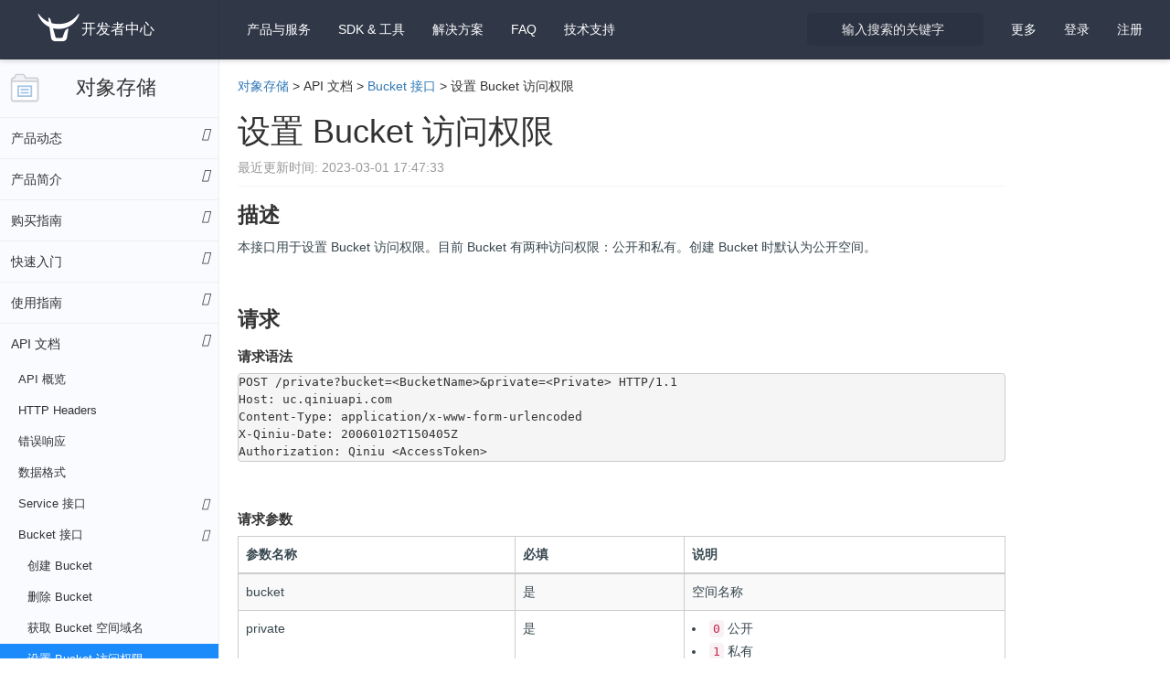

--- FILE ---
content_type: text/html; charset=utf-8
request_url: https://developer.qiniu.com/kodo/3946/set-bucket-private
body_size: 72595
content:
<!DOCTYPE html>
<html class="articles-doc articles-doc-show" lang="zh-cn" xml:lang="zh-cn">
  <head>
    <script type="text/javascript">var qns = window._qns || []; window._qns=qns;qns.push(["setStartLoadTime",new Date().getTime()]);qns.push(["setAccountID","591ead7b54630dd7aed533df"]);</script>
    <meta name="csrf-param" content="authenticity_token" />
<meta name="csrf-token" content="FzhwRmJbq4QcgwxmDxeQ2dRYHSPkzIdpL0x0wOa3rgna/+5hbdmgonxgCWvpDBHPw0p8MkKolv9l46wAbvK6jw==" />
    <meta charset="utf-8">
    <meta name="google" value="notranslate">
    <meta http-equiv="X-UA-Compatible" content="IE=edge">
    <meta name="viewport" content="width=device-width, minimum-scale=1.0, initial-scale=1.0, maximum-scale=1.0, user-scalable=0" />
    <meta name="description" content="设置存储空间的访问权限接口">
    <meta name="keywords" content="存储空间，访问权限">
    <meta name="updated" content="2025-11-05 10:54:35 +0800">
    <meta name="space" content="kodo">
    <meta name="version" content="63ff1f359540334648144705">
    <meta name="article_id" content="598439dd9540331345657cea">
    <title>设置 Bucket 访问权限_API 文档_对象存储 - 七牛开发者中心</title>
    <link rel="icon" type="image/x-icon" href="https://static.qiniu.com/favicon.ico" />
    <link rel="stylesheet" type="text/css" href="https://dn-mars-assets.qbox.me/font-awesome-4.7.0/css/font-awesome.min.css">
    <link rel="stylesheet" type="text/css" href="https://dn-mars-assets.qbox.me/highlight.js/9.12.0/styles/github-gist.min.css">
    <link rel="stylesheet" media="all" href="/assets/application-3f72aea344255170bb20b7b14c3187dd19824770a68cefa2c9608fabff541b18.css" />
    <script src="/assets/application-a4ca1fcdaf2870988bfe6b745ecd80682e6ce45e153cba2a91792138ffd7ac7c.js"></script>
    <script>
      (function(para) {
        var p = para.sdk_url, n = para.name, w = window, d = document, s = 'script',x = null,y = null;
        if(typeof(w['sensorsDataAnalytic201505']) !== 'undefined') {
          return false;
        }
        w['sensorsDataAnalytic201505'] = n;
        w[n] = w[n] || function(a) {return function() {(w[n]._q = w[n]._q || []).push([a, arguments]);}};
        var ifs = ['track','quick','register','registerPage','registerOnce','trackSignup', 'trackAbtest', 'setProfile','setOnceProfile','appendProfile', 'incrementProfile', 'deleteProfile', 'unsetProfile', 'identify','login','logout','trackLink','clearAllRegister','getAppStatus'];
        for (var i = 0; i < ifs.length; i++) {
          w[n][ifs[i]] = w[n].call(null, ifs[i]);
        }
        if (!w[n]._t) {
          x = d.createElement(s), y = d.getElementsByTagName(s)[0];
          x.async = 1;
          x.src = p;
          x.setAttribute('charset','UTF-8');
          w[n].para = para;
          y.parentNode.insertBefore(x, y);
        }
      })({
        sdk_url: 'https://static.sensorsdata.cn/sdk/1.13.14/sensorsdata.min.js',
        heatmap_url: 'https://static.sensorsdata.cn/sdk/1.13.14/heatmap.min.js',
        name: 'sensors',
        server_url: 'https://sensors.qiniu.com/sa?project=default',
        heatmap:{}
      });
      sensors.quick('autoTrack');
    </script>
    <script>
      function getQueryVariable(variable){
        var query = window.location.search.substring(1);
        var vars = query.split("&");
        for (var i=0;i<vars.length;i++) {
          var pair = vars[i].split("=");
          if(pair[0] == variable){return pair[1];}
        }
        return(false);
      }
    </script>
  </head>

  <body class="articles-page articles-page-show">
    <!--[if lt IE 10]>
      <p class="browsehappy">您正在使用 <strong>旧浏览器</strong> . 为了更好的体验，请 <a href="http://browsehappy.com/">更新</a> 您的浏览器.</p>
    <![endif]-->

    <script>
      if (getQueryVariable('portal_modal') == 1) {
        $('body').addClass('portal_modal')
      }
    </script>

    <nav class="navbar navbar-default navbar-fixed-top" id="navbar">
      <div class="container-fluid">
        <div class="navbar-header">
          <button type="button" class="navbar-toggle collapsed" data-toggle="collapse" data-target="#navbar-collapse" aria-expanded="false">
            <span class="sr-only">Toggle navigation</span>
            <span class="icon-bar"></span>
            <span class="icon-bar"></span>
            <span class="icon-bar"></span>
          </button>
          <a class="sidebar-toggle" href="javascript:;"><i class="fa fa-bars"></i></a>
          
          <a class="navbar-brand" href="/"><img width="50" src="/assets/logo-white-b90d685a6b146884636382426d11b7236f5f7ca1c5dfafdb6fa777a0f976fc1f.png" alt="Logo white" /><span>开发者中心</span></a>
        </div>

        <div class="collapse navbar-collapse" id="navbar-collapse">
          <ul class="nav navbar-nav">
            <li class="dropdown" id="spaces-dropdown">
              <a href="javascript:;" class="dropdown-toggle" data-toggle="dropdown" role="button" aria-haspopup="true" aria-expanded="false">
                产品与服务 <i class="fa fa-angle-down"></i>
              </a>
              <ul class="dropdown-menu space-dropdown-menu top-space-dropdown-menu" style="max-height: calc(100vh - 70px);overflow-y: auto">
                  <li class="kodo"><a href="/kodo">对象存储</a></li>
                  <li class="las"><a href="/las">全栈应用服务器</a></li>
                  <li class="fusion"><a href="/fusion">CDN</a></li>
                  <li class="aitokenapi"><a href="/aitokenapi">AI 大模型推理</a></li>
                  <li class="dora"><a href="/dora">智能多媒体服务</a></li>
                  <li class="mikustream"><a href="/mikustream">Miku 直播</a></li>
                  <li class="ssl"><a href="/ssl">SSL 证书服务</a></li>
                  <li class="qvm"><a href="/qvm">云主机</a></li>
                  <li class="censor"><a href="/censor">内容审核</a></li>
                  <li class="qvs"><a href="/qvs">视频监控</a></li>
                  <li class="dcdn"><a href="/dcdn">全站加速</a></li>
                  <li class="idh"><a href="/idh">智能数字人</a></li>
                  <li class="pili"><a href="/pili">Pili 直播</a></li>
                  <li class="tutugo"><a href="/tutugo">拓图 AI</a></li>
              </ul>
            </li>

            <li class="mobile dropdown" id="sdk-dropdown">
              <a href="javascript:;" class="dropdown-toggle" data-toggle="dropdown" role="button" aria-haspopup="true" aria-expanded="false">
                SDK &amp; 工具 <i class="fa fa-angle-down"></i>
              </a>
              <ul class="dropdown-menu sdk-dropdown-menu">
                <li><a href="/sdk#official-sdk">官方 SDK</a></li>
                <li><a href="/sdk#community-sdk">社区 SDK</a></li>
                <li><a href="/sdk#official-tool">开发者工具</a></li>
                <li><a href="/sdk#community-plugin">社区插件</a></li>
              </ul>
            </li>

            <li class="mobile ">
              <a href="https://www.qiniu.com/solutions">解决方案</a>
            </li>

            <li class="">
              <a href="/faq">FAQ</a>
            </li>

            <li class="mobile"><a target="_blank" href="https://support.qiniu.com/">技术支持</a></li>

          </ul>

          <ul class="nav navbar-nav navbar-right">

            <li class="mobile www-item"><a target="_blank" href="https://www.qiniu.com/">官网</a></li>

            <li class="mobile portal-item"><a target="_blank" href="https://portal.qiniu.com/">管理控制台</a></li>

            <li class="dropdown hidden more-dropdown" id="more-dropdown">
              <a href="javascript:;" class="dropdown-toggle" data-toggle="dropdown" role="button" aria-haspopup="true" aria-expanded="false">
                更多 <i class="fa fa-angle-down"></i>
              </a>
              <ul class="dropdown-menu more-dropdown-menu">
                <li><a href="https://www.qiniu.com/" class="text-sub" target="_blank">官网</a></li>
                <li><a href="https://portal.qiniu.com/" class="text-sub" target="_blank">管理控制台</a></li>
              </ul>
            </li>

            <li class="mobile ">
              <a href="/sdk">SDK &amp; 工具</a>
            </li>
            <li class="mobile ">
              <a href="https://www.qiniu.com/solutions">解决方案</a>
            </li>
            <li class="mobile search-item">
              <a href="/search">输入搜索的关键字</a>
            </li>
            <li class="mobile"><a target="_blank" href="https://support.qiniu.com/">技术支持</a></li>
            <li class="dropdown hidden userinfo" id="user-dropdown">
              <a href="javascript:;" class="dropdown-toggle user-email" data-toggle="dropdown" role="button" aria-haspopup="true" aria-expanded="false">
                <i class="fa fa-angle-down"></i>
              </a>
              <ul class="dropdown-menu user-dropdown-menu">
                <li><a href="https://sso.qiniu.com/signout" class="text-sub">退出当前帐号</a></li>
              </ul>
            </li>
            <li class="need-signin"><a href="https://sso.qiniu.com?client_id=qauxtCZX9RGtu5wVf4E8qrruem5Ko2I0ZFzuHV4uIYzgAioQVhjE5QAZuLP8Lh2o&amp;redirect_url=https://developer.qiniu.com">登录</a></li>
            <li class="need-signin"><a target="_blank" href="https://portal.qiniu.com/signup">注册</a></li>
          </ul>

          <div class="search-form nav navbar-nav navbar-right col-md-2 col-sm-2">
            <form action="/search">
              <input type="text" name="keyword" class="form-control search-box" placeholder="输入搜索的关键字" tabindex="1">
              <i class="icon fa fa-search"></i>
            </form>
          </div>
        </div><!-- /.navbar-collapse -->
      </div><!-- /.container-fluid -->
    </nav>

    <div class="topic-container" slug=set-bucket-private space=kodo>
  <div class="topic-sidebar-wrap">
  <h3 class="space-title kodo">
    <a href="/kodo">对象存储</a>
    <a class="tool folder" arial-value="true" title="展开所有菜单" class="btn copybtn" data-toggle="tooltip" data-placement="bottom"><i class="fa fa-angle-right"></i></a>
  </h3>
  <div class="doctree">
    
    
    <ul>
        <li class="cate-product_dynamic branch">
          <a class="node-title category" href="javascript:;">
            <span>产品动态</span>
            <i class="icon fa"></i>
          </a>
          <ol>
      <li class="leaf"><a class="node-title   tree-level-1" href="/kodo/6383/product-news"><span>产品更新动态</span><i class="icon fa"></i></a></li><li class="leaf"><a class="node-title   tree-level-1" href="/kodo/8161/price-off-notice"><span>2021 年 08 月 1 日起低频存储数据取回降价通知</span><i class="icon fa"></i></a></li><li class="leaf"><a class="node-title   tree-level-1" href="/kodo/11968/chtype-billing-item-changes"><span>存储类型转换次数计费项变更</span><i class="icon fa"></i></a></li></ol></li></ul>
    <ul>
        <li class="cate-product_introduction branch">
          <a class="node-title category" href="javascript:;">
            <span>产品简介</span>
            <i class="icon fa"></i>
          </a>
          <ol>
      <li class="leaf"><a class="node-title   tree-level-1" href="/kodo/1277/product-introduction"><span>产品概述</span><i class="icon fa"></i></a></li><li class="leaf"><a class="node-title   tree-level-1" href="/kodo/3978/the-basic-concept"><span>基本概念</span><i class="icon fa"></i></a></li><li class="branch"><a class="node-title   tree-level-1" href="/kodo/3956/kodo-category"><span>存储类型</span><i class="icon fa"></i></a><ol><li class="leaf"><a class="node-title   tree-level-2" href="/kodo/12747/storage-class-intelligent-tiering"><span>智能分层存储简介</span><i class="icon fa"></i></a></li></ol></li><li class="leaf"><a class="node-title   tree-level-1" href="/kodo/1671/region-endpoint-fq"><span>存储区域</span><i class="icon fa"></i></a></li><li class="leaf"><a class="node-title   tree-level-1" href="/kodo/1205/programming-model"><span>编程模型</span><i class="icon fa"></i></a></li></ol></li></ul>
    <ul>
        <li class="cate-buying_guide branch">
          <a class="node-title category" href="javascript:;">
            <span>购买指南</span>
            <i class="icon fa"></i>
          </a>
          <ol>
      <li class="leaf"><a class="node-title   tree-level-1" href="/kodo/6379/metering-and-billing"><span>计量项与计费项</span><i class="icon fa"></i></a></li><li class="leaf"><a class="node-title   tree-level-1" href="/kodo/6219/accounts-owe-protection"><span>账号欠费保护期功能限制</span><i class="icon fa"></i></a></li></ol></li></ul>
    <ul>
        <li class="cate-quick_start branch">
          <a class="node-title category" href="javascript:;">
            <span>快速入门</span>
            <i class="icon fa"></i>
          </a>
          <ol>
      <li class="leaf"><a class="node-title   tree-level-1" href="/kodo/1233/console-quickstart"><span>快速入门文档</span><i class="icon fa"></i></a></li></ol></li></ul>
    <ul>
        <li class="cate-development_guidelines branch">
          <a class="node-title category" href="javascript:;">
            <span>使用指南</span>
            <i class="icon fa"></i>
          </a>
          <ol>
      <li class="branch"><a class="node-title   tree-level-1" href="/kodo/8596/development-guidelines"><span>开发指南</span><i class="icon fa"></i></a><ol><li class="branch"><a class="node-title   tree-level-2" href="/kodo/1644/security"><span>安全机制</span><i class="icon fa"></i></a><ol><li class="leaf"><a class="node-title   tree-level-3" href="/kodo/1206/put-policy"><span>上传策略</span><i class="icon fa"></i></a></li><li class="leaf"><a class="node-title   tree-level-3" href="/kodo/1208/upload-token"><span>上传凭证</span><i class="icon fa"></i></a></li><li class="leaf"><a class="node-title   tree-level-3" href="/kodo/1202/download-token"><span>下载凭证</span><i class="icon fa"></i></a></li><li class="branch"><a class="node-title   tree-level-3" href="/kodo/1201/access-token"><span>管理凭证</span><i class="icon fa"></i></a><ol><li class="leaf"><a class="node-title   tree-level-4" href="/kodo/6671/historical-document-management-certificate"><span>管理凭证历史文档</span><i class="icon fa"></i></a></li></ol></li></ol></li><li class="branch"><a class="node-title   tree-level-2" href="/kodo/1234/upload-types"><span>上传资源</span><i class="icon fa"></i></a><ol><li class="leaf"><a class="node-title   tree-level-3" href="/kodo/1272/form-upload"><span>表单上传</span><i class="icon fa"></i></a></li><li class="leaf"><a class="node-title   tree-level-3" href="/kodo/1650/chunked-upload"><span>分片上传 v1 版</span><i class="icon fa"></i></a></li><li class="leaf"><a class="node-title   tree-level-3" href="/kodo/7458/multipartupload"><span>分片上传 v2 版</span><i class="icon fa"></i></a></li><li class="leaf"><a class="node-title   tree-level-3" href="/kodo/1651/simple-response"><span>简单反馈</span><i class="icon fa"></i></a></li><li class="leaf"><a class="node-title   tree-level-3" href="/kodo/1653/callback"><span>回调通知</span><i class="icon fa"></i></a></li><li class="leaf"><a class="node-title   tree-level-3" href="/kodo/1652/redirect"><span>303 重定向</span><i class="icon fa"></i></a></li><li class="leaf"><a class="node-title   tree-level-3" href="/kodo/1661/persistent-op"><span>异步数据预处理</span><i class="icon fa"></i></a></li><li class="leaf"><a class="node-title   tree-level-3" href="/kodo/1654/response-body"><span>自定义响应内容</span><i class="icon fa"></i></a></li><li class="leaf"><a class="node-title   tree-level-3" href="/kodo/1235/vars"><span>变量</span><i class="icon fa"></i></a></li></ol></li><li class="branch"><a class="node-title   tree-level-2" href="/kodo/1232/download-process"><span>下载资源</span><i class="icon fa"></i></a><ol><li class="leaf"><a class="node-title   tree-level-3" href="/kodo/1655/download-public"><span>公开资源下载</span><i class="icon fa"></i></a></li><li class="leaf"><a class="node-title   tree-level-3" href="/kodo/1656/download-private"><span>私有资源下载</span><i class="icon fa"></i></a></li><li class="leaf"><a class="node-title   tree-level-3" href="/kodo/1657/download-anti-leech"><span>防盗链</span><i class="icon fa"></i></a></li><li class="leaf"><a class="node-title   tree-level-3" href="/kodo/1659/download-setting"><span>下载设置</span><i class="icon fa"></i></a></li><li class="leaf"><a class="node-title   tree-level-3" href="/kodo/1660/advanced-download"><span>高级下载</span><i class="icon fa"></i></a></li></ol></li><li class="branch"><a class="node-title   tree-level-2" href="/kodo/8599/management-of-storage-space"><span>管理存储空间</span><i class="icon fa"></i></a><ol><li class="leaf"><a class="node-title   tree-level-3" href="/kodo/8622/dev-the-binding-source-domain-name"><span>绑定源站域名</span><i class="icon fa"></i></a></li><li class="leaf"><a class="node-title   tree-level-3" href="/kodo/8603/dev-access-control"><span>访问控制</span><i class="icon fa"></i></a></li><li class="leaf"><a class="node-title   tree-level-3" href="/kodo/8604/a-static-page-management"><span>静态页面管理</span><i class="icon fa"></i></a></li><li class="leaf"><a class="node-title   tree-level-3" href="/kodo/12137/space-note"><span>空间备注</span><i class="icon fa"></i></a></li><li class="leaf"><a class="node-title   tree-level-3" href="/kodo/8605/dev-file-the-client-cache"><span>文件客户端缓存</span><i class="icon fa"></i></a></li><li class="leaf"><a class="node-title   tree-level-3" href="/kodo/12261/redirection"><span>重定向</span><i class="icon fa"></i></a></li><li class="leaf"><a class="node-title   tree-level-3" href="/kodo/8607/dev-space-label"><span>空间标签</span><i class="icon fa"></i></a></li><li class="leaf"><a class="node-title   tree-level-3" href="/kodo/8606/dev-authorization-of-the-space"><span>空间授权</span><i class="icon fa"></i></a></li><li class="leaf"><a class="node-title   tree-level-3" href="/kodo/8608/dev-cross-domain-resource-sharing"><span>跨域资源共享</span><i class="icon fa"></i></a></li><li class="leaf"><a class="node-title   tree-level-3" href="/kodo/8609/dev-life-cycle-management"><span>生命周期管理</span><i class="icon fa"></i></a></li><li class="leaf"><a class="node-title   tree-level-3" href="/kodo/8610/dev-event-notification"><span>事件通知</span><i class="icon fa"></i></a></li><li class="leaf"><a class="node-title   tree-level-3" href="/kodo/8611/dev-the-mirror-back-to-the-source"><span>镜像回源</span><i class="icon fa"></i></a></li><li class="leaf"><a class="node-title   tree-level-3" href="/kodo/12876/bucket-inventory"><span>空间清单</span><i class="icon fa"></i></a></li><li class="leaf"><a class="node-title   tree-level-3" href="/kodo/8613/dev-cross-regional-synchronization"><span>跨区域同步</span><i class="icon fa"></i></a></li><li class="leaf"><a class="node-title   tree-level-3" href="/kodo/8614/space-access-log"><span>空间访问日志</span><i class="icon fa"></i></a></li><li class="leaf"><a class="node-title   tree-level-3" href="/kodo/8601/dev-delete-the-space"><span>删除空间</span><i class="icon fa"></i></a></li></ol></li><li class="branch"><a class="node-title   tree-level-2" href="/kodo/8625/dev-data-security"><span>数据安全</span><i class="icon fa"></i></a><ol><li class="leaf"><a class="node-title   tree-level-3" href="/kodo/8618/dev-preventing-hotlinking"><span>Referer 防盗链</span><i class="icon fa"></i></a></li><li class="leaf"><a class="node-title   tree-level-3" href="/kodo/8621/dev-object-locking"><span>对象锁定</span><i class="icon fa"></i></a></li></ol></li><li class="branch"><a class="node-title   tree-level-2" href="/kodo/8615/dev-the-data-processing"><span>数据处理</span><i class="icon fa"></i></a><ol><li class="leaf"><a class="node-title   tree-level-3" href="/kodo/8623/dev-the-picture-style"><span>图片处理</span><i class="icon fa"></i></a></li><li class="leaf"><a class="node-title   tree-level-3" href="/kodo/12654/video-process"><span>实时转码（边转边播）</span><i class="icon fa"></i></a></li><li class="leaf"><a class="node-title   tree-level-3" href="/kodo/8616/dev-the-original-image-to-protect"><span>原始资源保护</span><i class="icon fa"></i></a></li><li class="leaf"><a class="node-title   tree-level-3" href="/kodo/12794/workflowTask"><span>数据工作流</span><i class="icon fa"></i></a></li><li class="leaf"><a class="node-title   tree-level-3" href="/kodo/12784/image-compression-format-adaption"><span>图片压缩格式自适应</span><i class="icon fa"></i></a></li><li class="leaf"><a class="node-title   tree-level-3" href="/kodo/12748/hot-video-slim"><span>CDN 热点视频瘦身</span><i class="icon fa"></i></a></li></ol></li><li class="leaf"><a class="node-title   tree-level-2" href="/kodo/12656/transfer-acceleration"><span>传输加速</span><i class="icon fa"></i></a></li><li class="branch"><a class="node-title   tree-level-2" href="/kodo/4086/aws-s3-compatible"><span>AWS S3 兼容</span><i class="icon fa"></i></a><ol><li class="leaf"><a class="node-title   tree-level-3" href="/kodo/5906/storage-type"><span>存储类型</span><i class="icon fa"></i></a></li><li class="leaf"><a class="node-title   tree-level-3" href="/kodo/4088/s3-access-domainname"><span>服务域名</span><i class="icon fa"></i></a></li><li class="leaf"><a class="node-title   tree-level-3" href="/kodo/4093/s3-authentication"><span>签名认证</span><i class="icon fa"></i></a></li><li class="leaf"><a class="node-title   tree-level-3" href="/kodo/5914/s3-compatible-sts"><span>临时安全凭证</span><i class="icon fa"></i></a></li><li class="leaf"><a class="node-title   tree-level-3" href="/kodo/4091/s3-compatible-header"><span>兼容公共头</span><i class="icon fa"></i></a></li><li class="branch"><a class="node-title   tree-level-3" href="/kodo/4087/compatible-s3-api"><span>兼容 API</span><i class="icon fa"></i></a><ol><li class="leaf"><a class="node-title   tree-level-4" href="/kodo/6317/BucketPolicy"><span>使用 Bucket Policy 授权</span><i class="icon fa"></i></a></li></ol></li><li class="branch"><a class="node-title   tree-level-3" href="/kodo/12553/S3%20SDK%20sample"><span>兼容 SDK 示例</span><i class="icon fa"></i></a><ol><li class="leaf"><a class="node-title   tree-level-4" href="/kodo/12554/aws-sdk-cpp-examples"><span>AWS SDK for C++</span><i class="icon fa"></i></a></li><li class="leaf"><a class="node-title   tree-level-4" href="/kodo/12555/aws-sdk-csharp-examples"><span>AWS SDK for .NET</span><i class="icon fa"></i></a></li><li class="leaf"><a class="node-title   tree-level-4" href="/kodo/12556/aws-sdk-go-examples"><span>AWS SDK for Go</span><i class="icon fa"></i></a></li><li class="leaf"><a class="node-title   tree-level-4" href="/kodo/12557/aws-sdk-java-examples"><span>AWS SDK for Java</span><i class="icon fa"></i></a></li><li class="leaf"><a class="node-title   tree-level-4" href="/kodo/12558/aws-sdk-javascript-examples"><span>AWS SDK for JavaScript</span><i class="icon fa"></i></a></li><li class="leaf"><a class="node-title   tree-level-4" href="/kodo/12559/aws-sdk-kotlin-examples"><span>AWS SDK for Kotlin</span><i class="icon fa"></i></a></li><li class="leaf"><a class="node-title   tree-level-4" href="/kodo/12562/aws-sdk-php-examples"><span>AWS SDK for PHP</span><i class="icon fa"></i></a></li><li class="leaf"><a class="node-title   tree-level-4" href="/kodo/12563/aws-sdk-python-examples"><span>AWS SDK for Python</span><i class="icon fa"></i></a></li><li class="leaf"><a class="node-title   tree-level-4" href="/kodo/12571/aws-sdk-ruby-examples"><span>AWS SDK for Ruby</span><i class="icon fa"></i></a></li><li class="leaf"><a class="node-title   tree-level-4" href="/kodo/12572/aws-sdk-rust-examples"><span>AWS SDK for Rust</span><i class="icon fa"></i></a></li><li class="leaf"><a class="node-title   tree-level-4" href="/kodo/12573/aws-sdk-swift-examples"><span>AWS SDK for Swift</span><i class="icon fa"></i></a></li></ol></li><li class="branch"><a class="node-title   tree-level-3" href="/kodo/4096/s3-compatible-sdk"><span>兼容工具示例</span><i class="icon fa"></i></a><ol><li class="leaf"><a class="node-title   tree-level-4" href="/kodo/12574/aws-cli-examples"><span>AWS CLI</span><i class="icon fa"></i></a></li><li class="leaf"><a class="node-title   tree-level-4" href="/kodo/12576/cloud-berry-explorer-examples"><span>CloudBerry Explorer</span><i class="icon fa"></i></a></li><li class="leaf"><a class="node-title   tree-level-4" href="/kodo/12577/s3-browser-examples"><span>S3 Browser</span><i class="icon fa"></i></a></li><li class="leaf"><a class="node-title   tree-level-4" href="/kodo/12578/s3fs-examples"><span>S3FS</span><i class="icon fa"></i></a></li></ol></li></ol></li><li class="leaf"><a class="node-title   tree-level-2" href="/kodo/1231/appendix"><span>附录</span><i class="icon fa"></i></a></li></ol></li><li class="branch"><a class="node-title   tree-level-1" href="/kodo/8452/kodo-console-guide"><span>控制台指南</span><i class="icon fa"></i></a><ol><li class="leaf"><a class="node-title   tree-level-2" href="/kodo/8404/an-overview-of-the-console"><span>控制台概览</span><i class="icon fa"></i></a></li><li class="branch"><a class="node-title   tree-level-2" href="/kodo/8456/bucket-management"><span>空间管理</span><i class="icon fa"></i></a><ol><li class="leaf"><a class="node-title   tree-level-3" href="/kodo/8498/the-new-space"><span>新建空间</span><i class="icon fa"></i></a></li><li class="leaf"><a class="node-title   tree-level-3" href="/kodo/8499/list-of-space-management"><span>空间列表管理</span><i class="icon fa"></i></a></li><li class="leaf"><a class="node-title   tree-level-3" href="/kodo/8500/an-overview-of-the-space"><span>空间概览</span><i class="icon fa"></i></a></li><li class="branch"><a class="node-title   tree-level-3" href="/kodo/8501/space-settings"><span>空间设置</span><i class="icon fa"></i></a><ol><li class="leaf"><a class="node-title   tree-level-4" href="/kodo/8502/set-access-control"><span>设置访问控制</span><i class="icon fa"></i></a></li><li class="leaf"><a class="node-title   tree-level-4" href="/kodo/12269/set-a-static-page"><span>设置静态页面</span><i class="icon fa"></i></a></li><li class="leaf"><a class="node-title   tree-level-4" href="/kodo/12157/set-the-space-note"><span>设置空间备注</span><i class="icon fa"></i></a></li><li class="leaf"><a class="node-title   tree-level-4" href="/kodo/8535/settings-file-the-client-cache"><span>设置文件客户端缓存</span><i class="icon fa"></i></a></li><li class="leaf"><a class="node-title   tree-level-4" href="/kodo/12262/set-the-redirect"><span>设置重定向</span><i class="icon fa"></i></a></li><li class="leaf"><a class="node-title   tree-level-4" href="/kodo/8536/set-up-the-label-management"><span>设置标签管理</span><i class="icon fa"></i></a></li><li class="leaf"><a class="node-title   tree-level-4" href="/kodo/8537/set-the-space-authorization"><span>设置空间授权</span><i class="icon fa"></i></a></li><li class="leaf"><a class="node-title   tree-level-4" href="/kodo/8538/set-the-referer-hotlinking-prevention"><span>设置Referer防盗链</span><i class="icon fa"></i></a></li><li class="leaf"><a class="node-title   tree-level-4" href="/kodo/8539/set-the-cross-domain-resource-sharing"><span>设置跨域资源共享</span><i class="icon fa"></i></a></li><li class="leaf"><a class="node-title   tree-level-4" href="/kodo/8540/set-the-life-cycle"><span>设置生命周期</span><i class="icon fa"></i></a></li><li class="leaf"><a class="node-title   tree-level-4" href="/kodo/8541/set-the-event-notification"><span>设置事件通知</span><i class="icon fa"></i></a></li><li class="leaf"><a class="node-title   tree-level-4" href="/kodo/8542/set-up-the-mirror-back-to-the-source"><span>设置镜像回源</span><i class="icon fa"></i></a></li><li class="leaf"><a class="node-title   tree-level-4" href="/kodo/12877/set-bucket-inventory"><span>设置空间清单</span><i class="icon fa"></i></a></li><li class="leaf"><a class="node-title   tree-level-4" href="/kodo/8545/set-the-object-lock"><span>设置对象锁定</span><i class="icon fa"></i></a></li><li class="leaf"><a class="node-title   tree-level-4" href="/kodo/8546/set-the-space-log"><span>设置空间日志</span><i class="icon fa"></i></a></li><li class="leaf"><a class="node-title   tree-level-4" href="/kodo/8547/set-the-space-content-review"><span>设置空间内容审核</span><i class="icon fa"></i></a></li><li class="leaf"><a class="node-title   tree-level-4" href="/kodo/12659/set-transfer-acceleration"><span>设置传输加速</span><i class="icon fa"></i></a></li><li class="leaf"><a class="node-title   tree-level-4" href="/kodo/8548/remove-the-storage-space"><span>删除存储空间</span><i class="icon fa"></i></a></li></ol></li><li class="branch"><a class="node-title   tree-level-3" href="/kodo/8527/kodo-domain-name-management"><span>域名管理</span><i class="icon fa"></i></a><ol><li class="leaf"><a class="node-title   tree-level-4" href="/kodo/8555/set-the-custom-cdn-to-accelerate-the-domain-name"><span>设置自定义CDN加速域名</span><i class="icon fa"></i></a></li><li class="leaf"><a class="node-title   tree-level-4" href="/kodo/8556/set-the-custom-source-domain-name"><span>设置自定义源站域名</span><i class="icon fa"></i></a></li></ol></li><li class="branch"><a class="node-title   tree-level-3" href="/kodo/8552/the-data-processing"><span>数据处理</span><i class="icon fa"></i></a><ol><li class="branch"><a class="node-title  sub-category tree-level-4" href="javascript:;"><span>多媒体样式</span><i class="icon fa"></i></a><ol><li class="leaf"><a class="node-title   tree-level-5" href="/kodo/8558/set-the-picture-style"><span>设置图片样式</span><i class="icon fa"></i></a></li><li class="leaf"><a class="node-title   tree-level-5" href="/kodo/12738/set-the-video-style"><span>设置视频样式</span><i class="icon fa"></i></a></li><li class="leaf"><a class="node-title   tree-level-5" href="/kodo/8560/set-the-original-protection"><span>设置原始资源保护</span><i class="icon fa"></i></a></li></ol></li><li class="branch"><a class="node-title  sub-category tree-level-4" href="javascript:;"><span>任务与工作流</span><i class="icon fa"></i></a><ol><li class="leaf"><a class="node-title   tree-level-5" href="/kodo/12785/task"><span>任务管理</span><i class="icon fa"></i></a></li><li class="leaf"><a class="node-title   tree-level-5" href="/kodo/12746/tigger"><span>任务触发器</span><i class="icon fa"></i></a></li><li class="leaf"><a class="node-title   tree-level-5" href="/kodo/12745/workflow-template"><span>工作流模板</span><i class="icon fa"></i></a></li><li class="branch"><a class="node-title  sub-category tree-level-5" href="javascript:;"><span>预设集管理</span><i class="icon fa"></i></a><ol><li class="leaf"><a class="node-title   tree-level-6" href="/kodo/12787/avthumb-transcode"><span>普通转码</span><i class="icon fa"></i></a></li><li class="leaf"><a class="node-title   tree-level-6" href="/kodo/12788/avsmart-transcode"><span>锐智转码</span><i class="icon fa"></i></a></li><li class="leaf"><a class="node-title   tree-level-6" href="/kodo/12789/video-watermark"><span>视频水印</span><i class="icon fa"></i></a></li><li class="leaf"><a class="node-title   tree-level-6" href="/kodo/12790/video-screenshot"><span>视频截图</span><i class="icon fa"></i></a></li><li class="leaf"><a class="node-title   tree-level-6" href="/kodo/12791/avconcat"><span>音视频拼接</span><i class="icon fa"></i></a></li></ol></li></ol></li></ol></li></ol></li><li class="branch"><a class="node-title   tree-level-2" href="/kodo/8561/file-management"><span>文件管理</span><i class="icon fa"></i></a><ol><li class="leaf"><a class="node-title   tree-level-3" href="/kodo/8562/upload-a-file"><span>上传文件</span><i class="icon fa"></i></a></li><li class="leaf"><a class="node-title   tree-level-3" href="/kodo/10576/create-a-directory"><span>创建目录</span><i class="icon fa"></i></a></li><li class="leaf"><a class="node-title   tree-level-3" href="/kodo/8563/search-for-files"><span>搜索文件</span><i class="icon fa"></i></a></li><li class="leaf"><a class="node-title   tree-level-3" href="/kodo/8564/modify-the-file-name"><span>修改文件名</span><i class="icon fa"></i></a></li><li class="leaf"><a class="node-title   tree-level-3" href="/kodo/8565/modify-the-file-type"><span>修改文件类型</span><i class="icon fa"></i></a></li><li class="leaf"><a class="node-title   tree-level-3" href="/kodo/8566/view-the-file-information"><span>查看文件详情</span><i class="icon fa"></i></a></li><li class="leaf"><a class="node-title   tree-level-3" href="/kodo/8567/settings-file-meta-information"><span>设置文件元信息</span><i class="icon fa"></i></a></li><li class="leaf"><a class="node-title   tree-level-3" href="/kodo/8568/the-download-file"><span>下载文件</span><i class="icon fa"></i></a></li><li class="leaf"><a class="node-title   tree-level-3" href="/kodo/8569/share-files"><span>分享文件</span><i class="icon fa"></i></a></li><li class="leaf"><a class="node-title   tree-level-3" href="/kodo/12667/share-folder"><span>分享目录</span><i class="icon fa"></i></a></li><li class="leaf"><a class="node-title   tree-level-3" href="/kodo/12997/object-statistics"><span>统计文件</span><i class="icon fa"></i></a></li><li class="leaf"><a class="node-title   tree-level-3" href="/kodo/12360/refresh-the-cdn-cache"><span>刷新 CDN 缓存</span><i class="icon fa"></i></a></li><li class="leaf"><a class="node-title   tree-level-3" href="/kodo/10578/move-files"><span>移动文件</span><i class="icon fa"></i></a></li><li class="leaf"><a class="node-title   tree-level-3" href="/kodo/8571/delete-the-file"><span>删除文件</span><i class="icon fa"></i></a></li><li class="leaf"><a class="node-title   tree-level-3" href="/kodo/10577/delete-the-directory"><span>删除目录</span><i class="icon fa"></i></a></li><li class="leaf"><a class="node-title   tree-level-3" href="/kodo/8572/modify-the-file-storage-type"><span>修改文件存储类型</span><i class="icon fa"></i></a></li><li class="leaf"><a class="node-title   tree-level-3" href="/kodo/8573/thaw-file-storage"><span>解冻文件</span><i class="icon fa"></i></a></li><li class="leaf"><a class="node-title   tree-level-3" href="/kodo/10580/the-task-center"><span>任务中心</span><i class="icon fa"></i></a></li></ol></li><li class="leaf"><a class="node-title   tree-level-2" href="/kodo/8557/set-the-cross-regional-synchronization"><span>设置跨区域同步</span><i class="icon fa"></i></a></li><li class="leaf"><a class="node-title   tree-level-2" href="/kodo/8531/statistical-analysis"><span>统计分析</span><i class="icon fa"></i></a></li><li class="branch"><a class="node-title   tree-level-2" href="/kodo/12546/object-storage-safety"><span>存储安全</span><i class="icon fa"></i></a><ol><li class="leaf"><a class="node-title   tree-level-3" href="/kodo/12547/content-detection"><span>内容审核</span><i class="icon fa"></i></a></li><li class="leaf"><a class="node-title   tree-level-3" href="/kodo/12548/violation-list"><span>违规列表</span><i class="icon fa"></i></a></li></ol></li><li class="branch"><a class="node-title   tree-level-2" href="/kodo/12666/set-data-migration"><span>设置数据迁移</span><i class="icon fa"></i></a><ol><li class="leaf"><a class="node-title   tree-level-3" href="/kodo/12906/data-migration-by-agent"><span>使用 kodoimportv3 半托管 Agent 迁移数据</span><i class="icon fa"></i></a></li></ol></li></ol></li></ol></li></ul>
    <ul>
        <li class="cate-api branch">
          <a class="node-title category" href="javascript:;">
            <span>API 文档</span>
            <i class="icon fa"></i>
          </a>
          <ol>
      <li class="leaf"><a class="node-title   tree-level-1" href="/kodo/3939/overview-of-the-api"><span>API 概览</span><i class="icon fa"></i></a></li><li class="leaf"><a class="node-title   tree-level-1" href="/kodo/3924/common-request-headers"><span>HTTP Headers</span><i class="icon fa"></i></a></li><li class="leaf"><a class="node-title   tree-level-1" href="/kodo/3928/error-responses"><span>错误响应</span><i class="icon fa"></i></a></li><li class="leaf"><a class="node-title   tree-level-1" href="/kodo/1276/data-format"><span>数据格式</span><i class="icon fa"></i></a></li><li class="branch"><a class="node-title  sub-category tree-level-1" href="javascript:;"><span>Service 接口</span><i class="icon fa"></i></a><ol><li class="leaf"><a class="node-title   tree-level-2" href="/kodo/3926/get-service"><span>获取 Bucket 列表</span><i class="icon fa"></i></a></li></ol></li><li class="branch"><a class="node-title   tree-level-1" href="/kodo/3941/the-bucket-interface"><span>Bucket 接口</span><i class="icon fa"></i></a><ol><li class="leaf"><a class="node-title   tree-level-2" href="/kodo/1382/mkbucketv3"><span>创建 Bucket</span><i class="icon fa"></i></a></li><li class="leaf"><a class="node-title   tree-level-2" href="/kodo/1601/drop-bucket"><span>删除 Bucket</span><i class="icon fa"></i></a></li><li class="leaf"><a class="node-title   tree-level-2" href="/kodo/3949/get-the-bucket-space-domain"><span>获取 Bucket 空间域名</span><i class="icon fa"></i></a></li><li class="leaf"><a class="node-title active  tree-level-2" href="/kodo/3946/set-bucket-private"><span>设置 Bucket 访问权限</span><i class="icon fa"></i></a></li><li class="leaf"><a class="node-title   tree-level-2" href="/kodo/6314/put-bucket-tagging"><span>设置空间标签</span><i class="icon fa"></i></a></li><li class="leaf"><a class="node-title   tree-level-2" href="/kodo/6315/get-bucket-tagging"><span>查询空间标签</span><i class="icon fa"></i></a></li><li class="leaf"><a class="node-title   tree-level-2" href="/kodo/6316/delete-bucket-tagging"><span>删除空间标签</span><i class="icon fa"></i></a></li></ol></li><li class="branch"><a class="node-title   tree-level-1" href="/kodo/1274/rs"><span>Object 接口</span><i class="icon fa"></i></a><ol><li class="leaf"><a class="node-title   tree-level-2" href="/kodo/1312/upload"><span>直传文件</span><i class="icon fa"></i></a></li><li class="branch"><a class="node-title   tree-level-2" href="/kodo/7443/shard-to-upload"><span>分片上传 v1 版</span><i class="icon fa"></i></a><ol><li class="leaf"><a class="node-title   tree-level-3" href="/kodo/1286/mkblk"><span>创建块</span><i class="icon fa"></i></a></li><li class="leaf"><a class="node-title   tree-level-3" href="/kodo/1251/bput"><span>上传片</span><i class="icon fa"></i></a></li><li class="leaf"><a class="node-title   tree-level-3" href="/kodo/1287/mkfile"><span>创建文件</span><i class="icon fa"></i></a></li></ol></li><li class="branch"><a class="node-title   tree-level-2" href="/kodo/6364/multipartupload-interface"><span>分片上传 v2 版</span><i class="icon fa"></i></a><ol><li class="leaf"><a class="node-title   tree-level-3" href="/kodo/6365/initialize-multipartupload"><span>初始化任务</span><i class="icon fa"></i></a></li><li class="leaf"><a class="node-title   tree-level-3" href="/kodo/6366/upload-part"><span>分块上传数据</span><i class="icon fa"></i></a></li><li class="leaf"><a class="node-title   tree-level-3" href="/kodo/6368/complete-multipart-upload"><span>完成文件上传</span><i class="icon fa"></i></a></li><li class="leaf"><a class="node-title   tree-level-3" href="/kodo/6367/abort-multipart-upload"><span>终止上传</span><i class="icon fa"></i></a></li><li class="leaf"><a class="node-title   tree-level-3" href="/kodo/6858/listparts"><span>列举已上传分片</span><i class="icon fa"></i></a></li></ol></li><li class="leaf"><a class="node-title   tree-level-2" href="/kodo/1284/list"><span>资源列举</span><i class="icon fa"></i></a></li><li class="leaf"><a class="node-title   tree-level-2" href="/kodo/1308/stat"><span>资源元信息查询</span><i class="icon fa"></i></a></li><li class="leaf"><a class="node-title   tree-level-2" href="/kodo/1252/chgm"><span>资源元信息修改</span><i class="icon fa"></i></a></li><li class="leaf"><a class="node-title   tree-level-2" href="/kodo/1288/move"><span>资源移动／重命名</span><i class="icon fa"></i></a></li><li class="leaf"><a class="node-title   tree-level-2" href="/kodo/1254/copy"><span>资源复制</span><i class="icon fa"></i></a></li><li class="leaf"><a class="node-title   tree-level-2" href="/kodo/1257/delete"><span>资源删除</span><i class="icon fa"></i></a></li><li class="leaf"><a class="node-title   tree-level-2" href="/kodo/1250/batch"><span>批量操作</span><i class="icon fa"></i></a></li><li class="leaf"><a class="node-title   tree-level-2" href="/kodo/4173/modify-the-file-status"><span>修改文件状态</span><i class="icon fa"></i></a></li><li class="leaf"><a class="node-title   tree-level-2" href="/kodo/3710/chtype"><span>修改文件存储类型</span><i class="icon fa"></i></a></li><li class="leaf"><a class="node-title   tree-level-2" href="/kodo/6380/restore-archive"><span>解冻归档/深度归档存储文件</span><i class="icon fa"></i></a></li><li class="leaf"><a class="node-title   tree-level-2" href="/kodo/1732/update-file-lifecycle"><span>修改文件过期删除时间</span><i class="icon fa"></i></a></li><li class="leaf"><a class="node-title   tree-level-2" href="/kodo/8062/modify-object-life-cycle"><span>修改文件生命周期</span><i class="icon fa"></i></a></li><li class="leaf"><a class="node-title   tree-level-2" href="/kodo/1293/prefetch"><span>镜像资源更新</span><i class="icon fa"></i></a></li><li class="leaf"><a class="node-title   tree-level-2" href="/kodo/4097/asynch-fetch"><span>异步第三方资源抓取</span><i class="icon fa"></i></a></li></ol></li><li class="leaf"><a class="node-title   tree-level-1" href="/kodo/3906/statistic-interface"><span>数据统计接口</span><i class="icon fa"></i></a></li></ol></li></ul>
    <ul>
        <li class="cate-sdk branch">
          <a class="node-title category" href="javascript:;">
            <span>SDK 下载</span>
            <i class="icon fa"></i>
          </a>
          <ol>
      <li class="leaf"><a class="node-title   tree-level-1" href="/kodo/12669/kodo-harmony-sdk"><span>鸿蒙(Harmony) SDK</span><i class="icon fa"></i></a></li><li class="branch"><a class="node-title   tree-level-1" href="/kodo/1236/android"><span>Android SDK</span><i class="icon fa"></i></a><ol><li class="branch"><a class="node-title   tree-level-2" href="/kodo/1664/android-sdk-6"><span>Android SDK历史文档</span><i class="icon fa"></i></a><ol><li class="leaf"><a class="node-title   tree-level-3" href="/kodo/8167/the-android-sdk-v7-document"><span>Android SDK V7</span><i class="icon fa"></i></a></li></ol></li></ol></li><li class="leaf"><a class="node-title   tree-level-1" href="/kodo/1255/cpp"><span>C/C++ SDK</span><i class="icon fa"></i></a></li><li class="branch"><a class="node-title   tree-level-1" href="/kodo/1237/csharp"><span>C# SDK</span><i class="icon fa"></i></a><ol><li class="leaf"><a class="node-title   tree-level-2" href="/kodo/4056/c-sdk-v7-2-15"><span>C# SDK v7.2.15 文档</span><i class="icon fa"></i></a></li><li class="leaf"><a class="node-title   tree-level-2" href="/kodo/1500/csharp-sdk-v7p0"><span>C# SDK v7.0 文档</span><i class="icon fa"></i></a></li><li class="leaf"><a class="node-title   tree-level-2" href="/kodo/1499/csharp-sdk-v6"><span>C# SDK v6 文档</span><i class="icon fa"></i></a></li></ol></li><li class="leaf"><a class="node-title   tree-level-1" href="/kodo/7598/flutter-sdk"><span>Flutter SDK</span><i class="icon fa"></i></a></li><li class="branch"><a class="node-title   tree-level-1" href="/kodo/1238/go"><span>Go SDK</span><i class="icon fa"></i></a><ol><li class="leaf"><a class="node-title   tree-level-2" href="/kodo/1265/go-v6"><span>Go SDK历史版本</span><i class="icon fa"></i></a></li></ol></li><li class="branch"><a class="node-title   tree-level-1" href="/kodo/1239/java"><span>Java SDK</span><i class="icon fa"></i></a><ol><li class="leaf"><a class="node-title   tree-level-2" href="/kodo/1662/java-sdk-6"><span>Java SDK 历史文档</span><i class="icon fa"></i></a></li></ol></li><li class="branch"><a class="node-title   tree-level-1" href="/kodo/1283/javascript"><span>JavaScript SDK</span><i class="icon fa"></i></a><ol><li class="leaf"><a class="node-title   tree-level-2" href="/kodo/6889/javascript-sdk-historical-document-2-x"><span>JavaScript SDK历史文档2.x</span><i class="icon fa"></i></a></li><li class="leaf"><a class="node-title   tree-level-2" href="/kodo/4244/the-javascript-sdk-historical-documents-1-x"><span>JavaScript SDK历史文档1.x</span><i class="icon fa"></i></a></li></ol></li><li class="branch"><a class="node-title   tree-level-1" href="/kodo/1289/nodejs"><span>Node.js SDK</span><i class="icon fa"></i></a><ol><li class="leaf"><a class="node-title   tree-level-2" href="/kodo/3828/node-js-v6"><span>Node.js SDK V6</span><i class="icon fa"></i></a></li></ol></li><li class="leaf"><a class="node-title   tree-level-1" href="/kodo/1240/objc"><span>Objective-C SDK</span><i class="icon fa"></i></a></li><li class="branch"><a class="node-title   tree-level-1" href="/kodo/1241/php"><span>PHP SDK</span><i class="icon fa"></i></a><ol><li class="leaf"><a class="node-title   tree-level-2" href="/kodo/1663/legacy-php"><span>PHP SDK历史文档</span><i class="icon fa"></i></a></li></ol></li><li class="leaf"><a class="node-title   tree-level-1" href="/kodo/1242/python"><span>Python SDK</span><i class="icon fa"></i></a></li><li class="leaf"><a class="node-title   tree-level-1" href="/kodo/1304/ruby"><span>Ruby SDK</span><i class="icon fa"></i></a></li><li class="leaf"><a class="node-title   tree-level-1" href="/kodo/11853/rust"><span>Rust SDK</span><i class="icon fa"></i></a></li><li class="leaf"><a class="node-title   tree-level-1" href="/kodo/11868/the-sdk-privacy-policy"><span>SDK 隐私政策</span><i class="icon fa"></i></a></li></ol></li></ul>
    <ul>
        <li class="cate-tools branch">
          <a class="node-title category" href="javascript:;">
            <span>实用工具</span>
            <i class="icon fa"></i>
          </a>
          <ol>
      <li class="leaf"><a class="node-title   tree-level-1" href="/kodo/5972/kodo-browser"><span>图形化工具 Kodo Browser</span><i class="icon fa"></i></a></li><li class="leaf"><a class="node-title   tree-level-1" href="/kodo/1302/qshell"><span>命令行工具 Qshell</span><i class="icon fa"></i></a></li><li class="leaf"><a class="node-title   tree-level-1" href="/kodo/6435/kodoimport"><span>数据迁移工具 Kodoimport</span><i class="icon fa"></i></a></li><li class="branch"><a class="node-title  sub-category tree-level-1" href="javascript:;"><span>检测工具</span><i class="icon fa"></i></a><ol><li class="leaf"><a class="node-title   tree-level-2" href="/kodo/2528/upload-webtest"><span>上传测试页面</span><i class="icon fa"></i></a></li></ol></li><li class="leaf"><a class="node-title   tree-level-1" href="/kodo/6460/qiniu-jenkins-plugin"><span>Qiniu Jenkins Plugin</span><i class="icon fa"></i></a></li></ol></li></ul>
    <ul>
        <li class="cate-best_practices branch">
          <a class="node-title category" href="javascript:;">
            <span>最佳实践</span>
            <i class="icon fa"></i>
          </a>
          <ol>
      <li class="leaf"><a class="node-title   tree-level-1" href="/kodo/13159/kodo-with-AI-vision"><span>使用大模型视觉理解对象存储 Kodo</span><i class="icon fa"></i></a></li><li class="leaf"><a class="node-title   tree-level-1" href="/kodo/12914/mcp-aimodel-kodo"><span>基于 MCP 使用大模型访问对象存储 Kodo</span><i class="icon fa"></i></a></li><li class="branch"><a class="node-title   tree-level-1" href="/kodo/12018/data-security-best-practices"><span>数据安全最佳实践</span><i class="icon fa"></i></a><ol><li class="leaf"><a class="node-title   tree-level-2" href="/kodo/12019/security-upload-download-manage-data"><span>保障安全上传、下载、管理数据</span><i class="icon fa"></i></a></li><li class="leaf"><a class="node-title   tree-level-2" href="/kodo/12020/reduce-because-of-the-account-password-reveal-that-brings-the-risk-of-unauthorized-access"><span>降低因账号密码泄露带来的未授权访问风险</span><i class="icon fa"></i></a></li><li class="leaf"><a class="node-title   tree-level-2" href="/kodo/12021/reducing-the-risk-of-malicious-tampering-with-data"><span>降低被恶意篡改数据的风险</span><i class="icon fa"></i></a></li><li class="leaf"><a class="node-title   tree-level-2" href="/kodo/6323/prevent-malicious-file-upload-best-practices"><span>防止恶意文件上传</span><i class="icon fa"></i></a></li><li class="leaf"><a class="node-title   tree-level-2" href="/kodo/12022/reduce-the-risk-of-be-malicious-access-stolen"><span>降低被恶意访问、盗量的风险</span><i class="icon fa"></i></a></li><li class="leaf"><a class="node-title   tree-level-2" href="/kodo/12023/to-reduce-or-the-risk-of-data-loss-as-a-result-of-wrong-operation"><span>降低或因误操作导致的数据丢失的风险</span><i class="icon fa"></i></a></li><li class="leaf"><a class="node-title   tree-level-2" href="/kodo/12024/the-key-to-tracking-traceability-of-data-operation"><span>跟踪、追溯对数据的关键操作</span><i class="icon fa"></i></a></li><li class="leaf"><a class="node-title   tree-level-2" href="/kodo/12025/sensitive-data-security-protection"><span>敏感数据安全防护</span><i class="icon fa"></i></a></li></ol></li><li class="branch"><a class="node-title   tree-level-1" href="/kodo/12660/data-migration"><span>数据迁移</span><i class="icon fa"></i></a><ol><li class="leaf"><a class="node-title   tree-level-2" href="/kodo/12664/hotdata_to_kodo"><span>热数据无缝迁移</span><i class="icon fa"></i></a></li><li class="leaf"><a class="node-title   tree-level-2" href="/kodo/12662/localfiles_to_kodo"><span>本地数据迁移至 Kodo</span><i class="icon fa"></i></a></li><li class="leaf"><a class="node-title   tree-level-2" href="/kodo/12663/urls_to_kodo"><span>以 URL 作为源地址的数据迁移至 Kodo</span><i class="icon fa"></i></a></li><li class="leaf"><a class="node-title   tree-level-2" href="/kodo/12661/cs_to_kodo"><span>第三方云存储数据迁移至 Kodo</span><i class="icon fa"></i></a></li><li class="leaf"><a class="node-title   tree-level-2" href="/kodo/12909/localFS_to_kodo"><span>LocalFS 数据迁移至 Kodo</span><i class="icon fa"></i></a></li></ol></li><li class="leaf"><a class="node-title   tree-level-1" href="/kodo/12797/mount-bucket-as-file-system"><span>文件系统挂载存储桶</span><i class="icon fa"></i></a></li><li class="leaf"><a class="node-title   tree-level-1" href="/kodo/12799/kubernetes-csi-mount-bucket"><span>在容器中挂载存储桶</span><i class="icon fa"></i></a></li><li class="leaf"><a class="node-title   tree-level-1" href="/kodo/12798/data-backup"><span>数据备份</span><i class="icon fa"></i></a></li><li class="branch"><a class="node-title   tree-level-1" href="/kodo/12275/the-third-party-software-extension-support"><span>开源软件管理对象存储</span><i class="icon fa"></i></a><ol><li class="branch"><a class="node-title  sub-category tree-level-2" href="javascript:;"><span>使用 Go CDK 对接对象存储 Kodo</span><i class="icon fa"></i></a><ol><li class="leaf"><a class="node-title   tree-level-3" href="/kodo/12590/qiniu-go-cdk-driver"><span>使用七牛 Go CDK Driver 对接对象存储 Kodo</span><i class="icon fa"></i></a></li><li class="leaf"><a class="node-title   tree-level-3" href="/kodo/12615/go-cdk-s3-compatible"><span>使用 Go CDK 通过 S3 协议对接对象存储 Kodo</span><i class="icon fa"></i></a></li></ol></li><li class="branch"><a class="node-title  sub-category tree-level-2" href="javascript:;"><span>使用 Hadoop 管理对象存储 Kodo</span><i class="icon fa"></i></a><ol><li class="leaf"><a class="node-title   tree-level-3" href="/kodo/12276/through-docking-hadoop-s3a-agreement"><span>使用 Hadoop S3A 客户端管理对象存储 Kodo</span><i class="icon fa"></i></a></li><li class="leaf"><a class="node-title   tree-level-3" href="/kodo/12506/Use-Hadoop-kodo"><span>使用 Hadoop-Kodo 插件管理对象存储 Kodo</span><i class="icon fa"></i></a></li></ol></li><li class="leaf"><a class="node-title   tree-level-2" href="/kodo/12348/use-kubernetes-csi-kodo-mount-object-storage"><span>使用 Kubernetes CSI 挂载对象存储 Kodo</span><i class="icon fa"></i></a></li><li class="leaf"><a class="node-title   tree-level-2" href="/kodo/12285/docking-rclone"><span>使用 Rclone 命令行工具管理对象存储 Kodo</span><i class="icon fa"></i></a></li><li class="leaf"><a class="node-title   tree-level-2" href="/kodo/12503/restic-s3-kodo"><span>使用 Restic 备份工具对接对象存储 Kodo</span><i class="icon fa"></i></a></li><li class="leaf"><a class="node-title   tree-level-2" href="/kodo/6226/kodo-terraform"><span>使用 Terraform 管理对象存储 Kodo</span><i class="icon fa"></i></a></li></ol></li></ol></li></ul>
    
    <ul>
        <li class="cate-service_agreement branch">
          <a class="node-title category" href="javascript:;">
            <span>服务协议</span>
            <i class="icon fa"></i>
          </a>
          <ol>
      <li class="leaf"><a class="node-title   tree-level-1" href="/kodo/5908/SLA"><span>服务等级协议（SLA）</span><i class="icon fa"></i></a></li></ol></li></ul>
    <ul>
      <li class="cate-tools branch closed">
        <a class="node-title category" href="/faq?space=kodo">常见问题</a>      </li>
    </ul>
    
    <ul>
        <li class="cate-glossary branch">
          <a class="node-title category" href="javascript:;">
            <span>术语表</span>
            <i class="icon fa"></i>
          </a>
          <ol>
      <li class="leaf"><a class="node-title   tree-level-1" href="/kodo/3736/Q"><span>Q</span><i class="icon fa"></i></a></li><li class="leaf"><a class="node-title   tree-level-1" href="/kodo/1649/e"><span>E</span><i class="icon fa"></i></a></li><li class="leaf"><a class="node-title   tree-level-1" href="/kodo/1643/h"><span>H</span><i class="icon fa"></i></a></li><li class="leaf"><a class="node-title   tree-level-1" href="/kodo/1645/j"><span>J</span><i class="icon fa"></i></a></li><li class="leaf"><a class="node-title   tree-level-1" href="/kodo/1646/l"><span>L</span><i class="icon fa"></i></a></li><li class="leaf"><a class="node-title   tree-level-1" href="/kodo/1647/u"><span>U</span><i class="icon fa"></i></a></li></ol></li></ul>
  </div>
</div>
  
  <div class="topic-content-wrap">
    <div class="container">
      <div class="article-content">
        <div class="topic-title">
          <div class="rating-right">
            <div class="rating">
                    <li index="1" data-toggle="tooltip" data-placement="top" container="body" title="根本没有帮助">                      <i class="fa fa-star-o"></i>
</li>                    <li index="2" data-toggle="tooltip" data-placement="top" container="body" title="文档较差">                      <i class="fa fa-star-o"></i>
</li>                    <li index="3" data-toggle="tooltip" data-placement="top" container="body" title="文档一般">                      <i class="fa fa-star-o"></i>
</li>                    <li index="4" data-toggle="tooltip" data-placement="top" container="body" title="文档不错">                      <i class="fa fa-star-o"></i>
</li>                    <li index="5" data-toggle="tooltip" data-placement="top" container="body" title="文档很好">                      <i class="fa fa-star-o"></i>
</li>            </div>
          </div>
          <div class="doctree">
            <a href="/kodo">对象存储</a> > <span>API 文档</span> > <a href="/kodo/api/3941/the-bucket-interface">Bucket 接口</a> > <span>设置 Bucket 访问权限</span>
          </div>
          <h1>            <span>设置 Bucket 访问权限</span>            </h1>
          <p class="topic-meta">最近更新时间: 2023-03-01 17:47:33</p>
        </div>

        <div class="topic-detail">
          <p data-v-md-line="1"><a id="private-description"></a></p>
<h1 data-v-md-heading="描述" data-v-md-line="2"><strong>描述</strong></h1>
<p data-v-md-line="4">本接口用于设置 Bucket 访问权限。目前 Bucket 有两种访问权限：公开和私有。创建 Bucket 时默认为公开空间。</p>
<div data-v-md-line="6"><br>
</div><p data-v-md-line="8"><a id="private-requests"></a></p>
<h1 data-v-md-heading="请求" data-v-md-line="9"><strong>请求</strong></h1>
<p data-v-md-line="10"><a id="private-requests-syntax"></a></p>
<h3 data-v-md-heading="请求语法" data-v-md-line="12"><strong>请求语法</strong></h3>
<div data-v-md-line="14"><!--beforebegin--><div class="v-md-pre-wrapper v-md-pre-wrapper- extra-class" extra-attr><!--afterbegin--><pre class="v-md-prism-"><code>POST /private?bucket=&lt;BucketName&gt;&amp;private=&lt;Private&gt; HTTP/1.1
Host: uc.qiniuapi.com
Content-Type: application/x-www-form-urlencoded
X-Qiniu-Date: 20060102T150405Z
Authorization: Qiniu &lt;AccessToken&gt;
</code></pre>
<!--beforeend--></div><!--afterend--></div><div data-v-md-line="22"><br>
</div><p data-v-md-line="24"><a id="private-request-parameters"></a></p>
<h3 data-v-md-heading="请求参数" data-v-md-line="25"><strong>请求参数</strong></h3>
<table data-v-md-line="26">
<thead>
<tr>
<th>参数名称</th>
<th>必填</th>
<th>说明</th>
</tr>
</thead>
<tbody>
<tr>
<td>bucket</td>
<td>是</td>
<td>空间名称</td>
</tr>
<tr>
<td>private</td>
<td>是</td>
<td><li><code>0</code> 公开</li> <li><code>1</code> 私有</li></td>
</tr>
</tbody>
</table>
<div data-v-md-line="31"><br>
</div><p data-v-md-line="33"><a id="private-request-headers"></a></p>
<h3 data-v-md-heading="请求头" data-v-md-line="34"><strong>请求头</strong></h3>
<p data-v-md-line="35">该请求操作的实现使用了所有操作的公共请求头。有关详细信息，请查阅<a href="/kodo/api/3924/common-request-headers">公共请求头</a>。</p>
<div data-v-md-line="37"><br>
</div><h3 data-v-md-heading="请求内容" data-v-md-line="39"><strong>请求内容</strong></h3>
<p data-v-md-line="40">该请求操作的请求体为空。</p>
<div data-v-md-line="42"><br>
</div><p data-v-md-line="44"><a id="private-responses"></a></p>
<h1 data-v-md-heading="响应" data-v-md-line="45"><strong>响应</strong></h1>
<p data-v-md-line="46"><a id="private-request-headers"></a></p>
<h3 data-v-md-heading="响应头" data-v-md-line="47"><strong>响应头</strong></h3>
<p data-v-md-line="48">该请求操作的实现使用了所有操作的公共响应头。有关详细信息，请查阅<a href="/kodo/api/3924/common-request-headers">公共响应头</a>。</p>
<div data-v-md-line="50"><br>
</div><p data-v-md-line="52"><a id="private-response-elements"></a></p>
<h3 data-v-md-heading="响应内容" data-v-md-line="53"><strong>响应内容</strong></h3>
<p data-v-md-line="54">该请求操作的响应体为空。</p>
<div data-v-md-line="56"><br>
</div><p data-v-md-line="58"><a id="private-special-errors"></a></p>
<h3 data-v-md-heading="响应状态码" data-v-md-line="60"><strong>响应状态码</strong></h3>
<p data-v-md-line="61">该操作的实现不会返回特殊错误。有关错误和错误代码列表的一般信息，请查阅<a href="/kodo/api/3928/error-responses">错误响应</a>。</p>
<div data-v-md-line="63"><br>
</div><p data-v-md-line="65"><a id="private-examples"></a></p>
<h1 data-v-md-heading="示例" data-v-md-line="67"><strong>示例</strong></h1>
<p data-v-md-line="68"><a id="private-request-examples"></a></p>
<h3 data-v-md-heading="请求示例" data-v-md-line="70"><strong>请求示例</strong></h3>
<div data-v-md-line="71"><!--beforebegin--><div class="v-md-pre-wrapper v-md-pre-wrapper- extra-class" extra-attr><!--afterbegin--><pre class="v-md-prism-"><code>POST /private?bucket=test06&amp;private=1 HTTP/1.1
Host: uc.qiniuapi.com
User-Agent: Go-http-client/1.1
Content-Length: 23
X-Qiniu-Date: 20060102T150405Z
Authorization: Qiniu j853F3bLkWl59I5BOkWm6q1Z1mZClpr9Z9CLfDE0:YHLW5tnhbumBI56iQ0AzJdZONSY=
Content-Type: application/x-www-form-urlencoded
Accept-Encoding: gzip
</code></pre>
<!--beforeend--></div><!--afterend--></div><div data-v-md-line="81"><br>
</div><p data-v-md-line="83"><a id="private-response-examples"></a></p>
<h3 data-v-md-heading="响应示例" data-v-md-line="84"><strong>响应示例</strong></h3>
<div data-v-md-line="85"><!--beforebegin--><div class="v-md-pre-wrapper v-md-pre-wrapper- extra-class" extra-attr><!--afterbegin--><pre class="v-md-prism-"><code>HTTP/1.1 200 OK
Content-Length: 2
Connection: keep-alive
Content-Type: application/json
Date: Mon, 02 Jan 2006 15:04:05 GMT
Server: nginx
X-Reqid: VBoAAJjbI4_ZmdsU

{}
</code></pre>
<!--beforeend--></div><!--afterend--></div>
        </div>

        <div class="rating-bottom">
  <span>以上内容是否对您有帮助？</span>
  <div class="rating">
          <li index="1" data-toggle="tooltip" data-placement="top" container="body" title="根本没有帮助">            <i class="fa fa-star-o"></i>
</li>          <li index="2" data-toggle="tooltip" data-placement="top" container="body" title="文档较差">            <i class="fa fa-star-o"></i>
</li>          <li index="3" data-toggle="tooltip" data-placement="top" container="body" title="文档一般">            <i class="fa fa-star-o"></i>
</li>          <li index="4" data-toggle="tooltip" data-placement="top" container="body" title="文档不错">            <i class="fa fa-star-o"></i>
</li>          <li index="5" data-toggle="tooltip" data-placement="top" container="body" title="文档很好">            <i class="fa fa-star-o"></i>
</li>  </div>
</div>

<div class="feedback">
  <div class="header">
    文档反馈
    <small>(如有产品使用问题，请<a href="https://support.qiniu.com/tickets/category" target="_blank"> 提交工单</a>)</small>
  </div>
  <div class="body">
    <div id="feedbackform">
      <div>
         <input type="email" id="creator" placeholder="请输入邮箱" required="required" />
        <span class="err-info"></span>
      </div>
      <div>
        <textarea name="content" id="content" rows="3" placeholder="请留下你宝贵的意见" required="required">
</textarea>
      </div>
      <div>
        <button class="btn btn-primary" disabled>提交</button>
      </div>
    </div>
  </div>
</div>
      </div>
    </div>
  </div>
</div>

    <!-- Modal -->
    <div class="modal fade alert-modal-css form-wrapper" id="feedback-modal" tabindex="-1" role="dialog" aria-labelledby="feedback-modal-label" data-keyboard="false" data-backdrop="true">
      <div class="modal-dialog" role="document">
        <div class="modal-content">
          <div class="modal-header">
            <button type="button" class="close" data-dismiss="modal" aria-label="Close"><span aria-hidden="true">&times;</span></button>
            <h4 class="modal-title" id="feedback-modal-label">产品及服务咨询</h4>
          </div>
          <div class="modal-body">
            <div id="feedback-alert-success" class="alert alert-success" style="display: none; text-align: center;">
              提交成功！
            </div>
            <div id="feedback-alert-error" class="alert alert-danger" style="display: none; text-align: center;">
              </i> 提交失败，稍后重试！
            </div>
            <div class="tips text-center">
              此表单仅用于产品及服务售前咨询（您也可以拨打400-808-9176转2）<br />
              如有售后技术咨询，请<a class="more underline" href="https://support.qiniu.com/tickets/category">提交工单</a>            </div>

            <form class="form-horizontal" id="feedback-form" action="/feedbacks?t=49d4f66c-28be-46f3-8b37-dcff06e2678c" accept-charset="UTF-8" data-remote="true" method="post"><input name="utf8" type="hidden" value="&#x2713;" /><input type="hidden" name="authenticity_token" value="AKi5FPEOq4oRs8TQGEq/8o6ZerhWA4mN8eNgANlhFO0oTl+EWbCjjqePZXq2zbBsdlYfViLMlaeWYKtpZptYiw==" />
              <input value="http://developer-source.qiniu.io/kodo/3946/set-bucket-private" type="hidden" name="feedback[referer]" id="feedback_referer" />              <div class="form-group">
                <label for="feedback-content" class="col-sm-2 control-label">咨询内容<small class="text-danger">*</small></label>
                <div class="col-sm-10">
                  <textarea maxLength="255" class="form-control" id="feedback-content" validate="true" name="feedback[content]" cols="" rows="5">
</textarea>
                  <div class="div-error">
                    <label for="" class="error-label">请填写咨询内容</label>
                  </div>
                  <div class="maxLength-tips">
                    <label for="" class="maxLength-label">最多可输入255字</label>
                  </div>
                </div>
              </div>

              <div class="form-group">
                <label for="feedback-name" class="col-sm-2 control-label">姓名<small class="text-danger">*</small></label>
                <div class="col-sm-10">
                  <input class="form-control" id="feedback-name" validate="true" type="text" name="feedback[name]" />
                  <div class="div-error">
                    <label for="" class="error-label">请填写姓名</label>
                  </div>
                </div>
              </div>

              <div class="form-group">
                <label for="feedback-company" class="col-sm-2 control-label">公司名称</label>
                <div class="col-sm-10">
                  <input class="form-control" id="feedback-company" type="text" name="feedback[company]" />
                </div>
              </div>

              <div class="form-group">
                <label for="feedback-city" class="col-sm-2 control-label">省份<small class="text-danger">*</small></label>
                <div class="col-sm-10" id="province_city" data-required="true">
                  <select name="feedback[province]" id="province" class="province form-control" data-value="北京" data-required="true"></select>
                </div>
              </div>

              <div class="form-group">
                <label for="feedback-phone" class="col-sm-2 control-label">联系电话<small class="text-danger">*</small></label>
                <div class="col-sm-10">
                  <input class="form-control" id="feedback-phone" validate="true" type="tel" name="feedback[phone]" />
                  <div class="div-error">
                    <label for="" class="error-label">请以正确的格式填写联系电话</label>
                  </div>
                </div>
              </div>

              <div class="form-group">
                <label for="feedback-email" class="col-sm-2 control-label">电子邮箱<small class="text-danger">*</small></label>
                <div class="col-sm-10">
                  <input type="email" class="form-control" id="feedback-email" validate="true" name="feedback[email]" />
                  <div class="div-error">
                    <label for="" class="error-label">请填写电子邮箱</label>
                  </div>
                </div>
              </div>

              <div class="actions">
                <button name="button" type="submit" class="btn btn-primary" id="feedback-submit" disabled="disabled" data-disable-with="正在提交中...">提交</button>
              </div>
</form>          </div>
        </div>
      </div>
    </div>

    <footer class="footer">
      <div class="container">
        <div class="row links">
          <div class="col-md-2">
            <div class="copyright">© 2025 七牛云</div>
          </div>
          <div class="col-md-10">
            <ul class="qiniu-sites list-unstyled">
              <li><a href="http://www.qiniu.com" target="_blank">七牛官网</a></li>
              <li><a href="https://portal.qiniu.com" target="_blank">开发者平台</a></li>
              <li><a href="https://segmentfault.com/qiniu" target="_blank">问答社区</a></li>
              <li><a href="https://support.qiniu.com" target="_blank">技术支持</a></li>
              <li><a href="https://status.qiniu.com/" target="_blank">服务状态</a></li>
              <li><a href="/brand">七牛标识</a></li>
            </ul>
          </div>
        </div>

        <div class="row">
          <div class="col-md-8">
            <a class="out_link" href="http://www.beian.gov.cn/portal/registerSystemInfo?recordcode=31011502000961" target="_blank"><span class="icon icon-aq">沪公网安备 31011502000961 号</span></a>
            <a class="out_link" href="http://www.beian.miit.gov.cn" target="_blank"><span>沪 ICP 备 11037377 号-5</span></a>
          </div>
          <div class="col-md-4">
            <div class="social-follow">
              <ul class="social-links list-unstyled">
                <li><a href="https://github.com/qiniu" target="_blank"><i class="fa fa-lg fa-github-alt"></i></a></li>
                <li><a href="http://e.weibo.com/qiniutek" target="_blank"><i class="fa fa-lg fa-weibo"></i></a></li>
                <li class="social-weixin-qrcode">
                  <a href="javascript:;"><i class="fa fa-lg fa-weixin"></i></a>
                  <div class="popover fade top in" id="wexin-qrcode-popover">
                    <div class="arrow"></div>
                    <div class="popover-content"><img width="140" src="/assets/weixin-qrcode-e4ddfa8a1a16b96c60e4b671b676dfd168ab4f91b5a700a755dde294347fc0f0.png" alt="Weixin qrcode" /></div>
                  </div>
                </li>
              </ul>
            </div>
          </div>
        </div>
      </div>
    </footer>

    <!-- feedback entry -->
    <div id="feedback-entry"></div>
    <script src="https://www.qiniu.com/externals/loader.js"></script>
    <script>
      window.__qiniu_www_externals__.load('feedback-entry-v5', document.getElementById('feedback-entry'))
    </script>

    <script type="text/javascript" src="https://dn-mars-assets.qbox.me/highlight.js/9.12.0/highlight.min.js"></script>
    <script type="text/javascript" src="https://dn-mars-assets.qbox.me/highlight.js/9.12.0/languages/go.min.js"></script>

    <script>
      (function(i,s,o,g,r,a,m){i['GoogleAnalyticsObject']=r;i[r]=i[r]||function(){
      (i[r].q=i[r].q||[]).push(arguments)},i[r].l=1*new Date();a=s.createElement(o),
      m=s.getElementsByTagName(o)[0];a.async=1;a.src=g;m.parentNode.insertBefore(a,m)
      })(window,document,'script','https://www.google-analytics.com/analytics.js','ga');

      ga('create', 'UA-91376707-1', 'auto');
      ga('send', 'pageview');
    </script>
    <script>
      // portal iframe通过  portal_modal  参数判断，嵌入文档
      window.onload = function() {
        if (getQueryVariable('portal_modal') == 1) {
          var links = $('.portal_modal').find('a')
          for (let item of links) {
            if (item.target !== '_blank' && item.href && item.href.indexOf('portal_modal=1') === -1) {
              let query = item.href.indexOf('?') == -1 ? '?portal_modal=1' : '&portal_modal=1'
              let index = item.href.indexOf('#')
              let newHref = index != -1 ? item.href.slice(0, index) + query + item.href.slice(index) : item.href + query
              $(item).attr('href', newHref)
            }
          }
          if (window.parent !== window.self ) {
            window.parent.postMessage({ event: 'location:href' , payload: window.location.href }, 'https://portal.qiniu.com')
          }
        }
      }
    </script>
  </body>
</html>


--- FILE ---
content_type: image/svg+xml
request_url: https://developer.qiniu.com/assets/logo-40px/icon-kodo-4d947bf14f5f45a7651d259078a9d6b7666000cd25c7cee0eb4443c21bf60118.svg
body_size: 1288
content:
<?xml version="1.0" encoding="utf-8"?>
<!-- Generator: Adobe Illustrator 21.0.0, SVG Export Plug-In . SVG Version: 6.00 Build 0)  -->
<svg version="1.1" id="kodo" xmlns="http://www.w3.org/2000/svg" xmlns:xlink="http://www.w3.org/1999/xlink" x="0px" y="0px"
	 viewBox="0 0 40 40" style="enable-background:new 0 0 40 40;" xml:space="preserve">
<style type="text/css">
	.st0{fill:#CED0D6;}
	.st1{fill:#FFFFFF;}
	.st2{fill:#F0F2F5;}
	.st3{fill:#A5C5E6;}
</style>
<path id="bg" class="st0" d="M5,6h28c1.7,0,3,1.3,3,3v24c0,1.7-1.3,3-3,3H5c-1.7,0-3-1.3-3-3V9C2,7.3,3.3,6,5,6z M5,8h28
	c0.6,0,1,0.4,1,1v24c0,0.6-0.4,1-1,1H5c-0.6,0-1-0.4-1-1V9C4,8.4,4.4,8,5,8z M21,10H5c-0.4,0-0.7-0.2-0.9-0.5C4,9.2,4,8.8,4.2,8.5
	l3.3-6C7.6,2.2,7.9,2,8.3,2h9.4c0.4,0,0.7,0.2,0.9,0.5l3.3,6c0.2,0.3,0.2,0.7,0,1C21.6,9.8,21.3,10,21,10z M6.7,8h12.6l-2.2-4H8.9
	L6.7,8z"/>
<path id="color" class="st1" d="M4,12h30l0,0v21c0,0.6-0.4,1-1,1H5c-0.6,0-1-0.4-1-1V12L4,12z"/>
<path id="color-gary" class="st2" d="M5,8h28c0.6,0,1,0.4,1,1v1H4V9C4,8.4,4.4,8,5,8z M6.7,8h12.6l-2.2-4H8.9L6.7,8z"/>
<rect x="10" y="16" class="st3" width="18" height="14"/>
<rect x="12" y="18" class="st1" width="14" height="10"/>
<rect x="14" y="20" class="st3" width="10" height="2"/>
<rect x="14" y="24" class="st3" width="10" height="2"/>
</svg>


--- FILE ---
content_type: text/plain
request_url: https://www.google-analytics.com/j/collect?v=1&_v=j102&a=772190090&t=pageview&_s=1&dl=https%3A%2F%2Fdeveloper.qiniu.com%2Fkodo%2F3946%2Fset-bucket-private&ul=en-us%40posix&dt=%E8%AE%BE%E7%BD%AE%20Bucket%20%E8%AE%BF%E9%97%AE%E6%9D%83%E9%99%90_API%20%E6%96%87%E6%A1%A3_%E5%AF%B9%E8%B1%A1%E5%AD%98%E5%82%A8%20-%20%E4%B8%83%E7%89%9B%E5%BC%80%E5%8F%91%E8%80%85%E4%B8%AD%E5%BF%83&sr=1280x720&vp=1280x720&_u=IEBAAEABAAAAACAAI~&jid=1666506595&gjid=1686784339&cid=471532427.1766262359&tid=UA-91376707-1&_gid=2002518150.1766262359&_r=1&_slc=1&z=491342333
body_size: -451
content:
2,cG-W9V177EC03